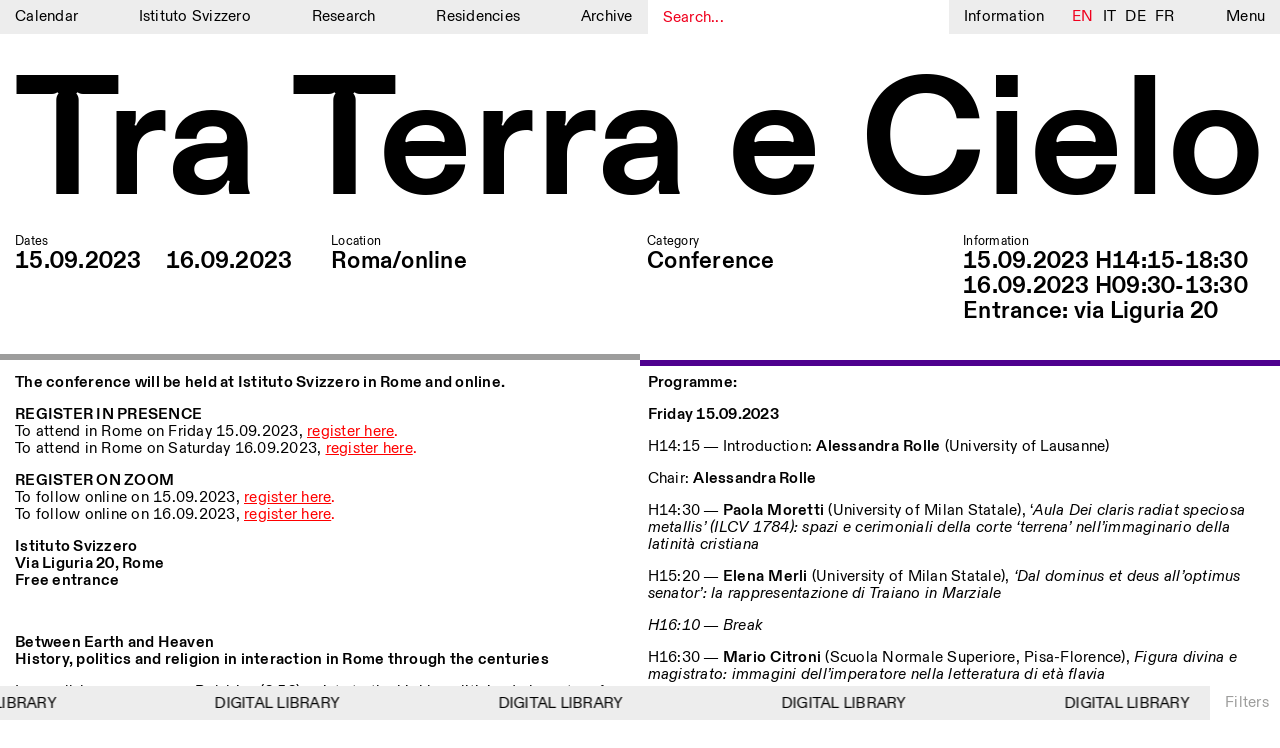

--- FILE ---
content_type: text/html; charset=UTF-8
request_url: https://www.istitutosvizzero.it/conferenza/tra-terra-e-cielo/
body_size: 12926
content:
<!DOCTYPE html>
<html dir="ltr" lang="en-US"
	prefix="og: https://ogp.me/ns#"  class="no-js" data-t="10:53" data-d="1">
<head>
	<meta charset="UTF-8">
	<meta name="viewport" content="width=device-width, initial-scale=1">
	<link rel="profile" href="http://gmpg.org/xfn/11">
		<script>(function(html){html.className = html.className.replace(/\bno-js\b/,'js')})(document.documentElement);</script>
<title>Tra Terra e Cielo, Istituto Svizzero</title>

		<!-- All in One SEO 4.2.3.1 -->
		<meta name="robots" content="max-image-preview:large" />
		<link rel="canonical" href="https://www.istitutosvizzero.it/conferenza/tra-terra-e-cielo/" />
		<meta name="generator" content="All in One SEO (AIOSEO) 4.2.3.1 " />
		<meta property="og:locale" content="en_US" />
		<meta property="og:site_name" content="Istituto Svizzero |" />
		<meta property="og:type" content="article" />
		<meta property="og:title" content="Tra Terra e Cielo, Istituto Svizzero" />
		<meta property="og:url" content="https://www.istitutosvizzero.it/conferenza/tra-terra-e-cielo/" />
		<meta property="article:published_time" content="2023-07-19T14:32:25+00:00" />
		<meta property="article:modified_time" content="2023-07-25T14:40:45+00:00" />
		<meta name="twitter:card" content="summary" />
		<meta name="twitter:title" content="Tra Terra e Cielo, Istituto Svizzero" />
		<meta name="google" content="nositelinkssearchbox" />
		<script type="application/ld+json" class="aioseo-schema">
			{"@context":"https:\/\/schema.org","@graph":[{"@type":"WebSite","@id":"https:\/\/www.istitutosvizzero.it\/#website","url":"https:\/\/www.istitutosvizzero.it\/","name":"Istituto Svizzero","inLanguage":"en-US","publisher":{"@id":"https:\/\/www.istitutosvizzero.it\/#organization"}},{"@type":"Organization","@id":"https:\/\/www.istitutosvizzero.it\/#organization","name":"Istituto Svizzero","url":"https:\/\/www.istitutosvizzero.it\/"},{"@type":"BreadcrumbList","@id":"https:\/\/www.istitutosvizzero.it\/conferenza\/tra-terra-e-cielo\/#breadcrumblist","itemListElement":[{"@type":"ListItem","@id":"https:\/\/www.istitutosvizzero.it\/#listItem","position":1,"item":{"@type":"WebPage","@id":"https:\/\/www.istitutosvizzero.it\/","name":"Home","url":"https:\/\/www.istitutosvizzero.it\/"},"nextItem":"https:\/\/www.istitutosvizzero.it\/conferenza\/#listItem"},{"@type":"ListItem","@id":"https:\/\/www.istitutosvizzero.it\/conferenza\/#listItem","position":2,"item":{"@type":"WebPage","@id":"https:\/\/www.istitutosvizzero.it\/conferenza\/","name":"Conference","url":"https:\/\/www.istitutosvizzero.it\/conferenza\/"},"nextItem":"https:\/\/www.istitutosvizzero.it\/conferenza\/tra-terra-e-cielo\/#listItem","previousItem":"https:\/\/www.istitutosvizzero.it\/#listItem"},{"@type":"ListItem","@id":"https:\/\/www.istitutosvizzero.it\/conferenza\/tra-terra-e-cielo\/#listItem","position":3,"item":{"@type":"WebPage","@id":"https:\/\/www.istitutosvizzero.it\/conferenza\/tra-terra-e-cielo\/","name":"Tra Terra e Cielo","url":"https:\/\/www.istitutosvizzero.it\/conferenza\/tra-terra-e-cielo\/"},"previousItem":"https:\/\/www.istitutosvizzero.it\/conferenza\/#listItem"}]},{"@type":"Person","@id":"https:\/\/www.istitutosvizzero.it\/author\/istituto-3\/#author","url":"https:\/\/www.istitutosvizzero.it\/author\/istituto-3\/","name":"Flavia"},{"@type":"WebPage","@id":"https:\/\/www.istitutosvizzero.it\/conferenza\/tra-terra-e-cielo\/#webpage","url":"https:\/\/www.istitutosvizzero.it\/conferenza\/tra-terra-e-cielo\/","name":"Tra Terra e Cielo, Istituto Svizzero","inLanguage":"en-US","isPartOf":{"@id":"https:\/\/www.istitutosvizzero.it\/#website"},"breadcrumb":{"@id":"https:\/\/www.istitutosvizzero.it\/conferenza\/tra-terra-e-cielo\/#breadcrumblist"},"author":"https:\/\/www.istitutosvizzero.it\/author\/istituto-3\/#author","creator":"https:\/\/www.istitutosvizzero.it\/author\/istituto-3\/#author","datePublished":"2023-07-19T14:32:25+02:00","dateModified":"2023-07-25T14:40:45+02:00"},{"@type":"Article","@id":"https:\/\/www.istitutosvizzero.it\/conferenza\/tra-terra-e-cielo\/#article","name":"Tra Terra e Cielo, Istituto Svizzero","inLanguage":"en-US","headline":"Tra Terra e Cielo","author":{"@id":"https:\/\/www.istitutosvizzero.it\/author\/istituto-3\/#author"},"publisher":{"@id":"https:\/\/www.istitutosvizzero.it\/#organization"},"datePublished":"2023-07-19T14:32:25+02:00","dateModified":"2023-07-25T14:40:45+02:00","articleSection":"Conference, Conference, history, politica, Politics, religione, seminario, storia, tardo antichit\u00e0","mainEntityOfPage":{"@id":"https:\/\/www.istitutosvizzero.it\/conferenza\/tra-terra-e-cielo\/#webpage"},"isPartOf":{"@id":"https:\/\/www.istitutosvizzero.it\/conferenza\/tra-terra-e-cielo\/#webpage"}}]}
		</script>
		<!-- All in One SEO -->

<link rel='dns-prefetch' href='//s.w.org' />
<link rel="alternate" type="application/rss+xml" title="Istituto Svizzero &raquo; Feed" href="https://www.istitutosvizzero.it/feed/" />
<link rel="alternate" type="application/rss+xml" title="Istituto Svizzero &raquo; Comments Feed" href="https://www.istitutosvizzero.it/comments/feed/" />
<style id='global-styles-inline-css' type='text/css'>
body{--wp--preset--color--black: #000000;--wp--preset--color--cyan-bluish-gray: #abb8c3;--wp--preset--color--white: #ffffff;--wp--preset--color--pale-pink: #f78da7;--wp--preset--color--vivid-red: #cf2e2e;--wp--preset--color--luminous-vivid-orange: #ff6900;--wp--preset--color--luminous-vivid-amber: #fcb900;--wp--preset--color--light-green-cyan: #7bdcb5;--wp--preset--color--vivid-green-cyan: #00d084;--wp--preset--color--pale-cyan-blue: #8ed1fc;--wp--preset--color--vivid-cyan-blue: #0693e3;--wp--preset--color--vivid-purple: #9b51e0;--wp--preset--gradient--vivid-cyan-blue-to-vivid-purple: linear-gradient(135deg,rgba(6,147,227,1) 0%,rgb(155,81,224) 100%);--wp--preset--gradient--light-green-cyan-to-vivid-green-cyan: linear-gradient(135deg,rgb(122,220,180) 0%,rgb(0,208,130) 100%);--wp--preset--gradient--luminous-vivid-amber-to-luminous-vivid-orange: linear-gradient(135deg,rgba(252,185,0,1) 0%,rgba(255,105,0,1) 100%);--wp--preset--gradient--luminous-vivid-orange-to-vivid-red: linear-gradient(135deg,rgba(255,105,0,1) 0%,rgb(207,46,46) 100%);--wp--preset--gradient--very-light-gray-to-cyan-bluish-gray: linear-gradient(135deg,rgb(238,238,238) 0%,rgb(169,184,195) 100%);--wp--preset--gradient--cool-to-warm-spectrum: linear-gradient(135deg,rgb(74,234,220) 0%,rgb(151,120,209) 20%,rgb(207,42,186) 40%,rgb(238,44,130) 60%,rgb(251,105,98) 80%,rgb(254,248,76) 100%);--wp--preset--gradient--blush-light-purple: linear-gradient(135deg,rgb(255,206,236) 0%,rgb(152,150,240) 100%);--wp--preset--gradient--blush-bordeaux: linear-gradient(135deg,rgb(254,205,165) 0%,rgb(254,45,45) 50%,rgb(107,0,62) 100%);--wp--preset--gradient--luminous-dusk: linear-gradient(135deg,rgb(255,203,112) 0%,rgb(199,81,192) 50%,rgb(65,88,208) 100%);--wp--preset--gradient--pale-ocean: linear-gradient(135deg,rgb(255,245,203) 0%,rgb(182,227,212) 50%,rgb(51,167,181) 100%);--wp--preset--gradient--electric-grass: linear-gradient(135deg,rgb(202,248,128) 0%,rgb(113,206,126) 100%);--wp--preset--gradient--midnight: linear-gradient(135deg,rgb(2,3,129) 0%,rgb(40,116,252) 100%);--wp--preset--duotone--dark-grayscale: url('#wp-duotone-dark-grayscale');--wp--preset--duotone--grayscale: url('#wp-duotone-grayscale');--wp--preset--duotone--purple-yellow: url('#wp-duotone-purple-yellow');--wp--preset--duotone--blue-red: url('#wp-duotone-blue-red');--wp--preset--duotone--midnight: url('#wp-duotone-midnight');--wp--preset--duotone--magenta-yellow: url('#wp-duotone-magenta-yellow');--wp--preset--duotone--purple-green: url('#wp-duotone-purple-green');--wp--preset--duotone--blue-orange: url('#wp-duotone-blue-orange');--wp--preset--font-size--small: 13px;--wp--preset--font-size--medium: 20px;--wp--preset--font-size--large: 36px;--wp--preset--font-size--x-large: 42px;}.has-black-color{color: var(--wp--preset--color--black) !important;}.has-cyan-bluish-gray-color{color: var(--wp--preset--color--cyan-bluish-gray) !important;}.has-white-color{color: var(--wp--preset--color--white) !important;}.has-pale-pink-color{color: var(--wp--preset--color--pale-pink) !important;}.has-vivid-red-color{color: var(--wp--preset--color--vivid-red) !important;}.has-luminous-vivid-orange-color{color: var(--wp--preset--color--luminous-vivid-orange) !important;}.has-luminous-vivid-amber-color{color: var(--wp--preset--color--luminous-vivid-amber) !important;}.has-light-green-cyan-color{color: var(--wp--preset--color--light-green-cyan) !important;}.has-vivid-green-cyan-color{color: var(--wp--preset--color--vivid-green-cyan) !important;}.has-pale-cyan-blue-color{color: var(--wp--preset--color--pale-cyan-blue) !important;}.has-vivid-cyan-blue-color{color: var(--wp--preset--color--vivid-cyan-blue) !important;}.has-vivid-purple-color{color: var(--wp--preset--color--vivid-purple) !important;}.has-black-background-color{background-color: var(--wp--preset--color--black) !important;}.has-cyan-bluish-gray-background-color{background-color: var(--wp--preset--color--cyan-bluish-gray) !important;}.has-white-background-color{background-color: var(--wp--preset--color--white) !important;}.has-pale-pink-background-color{background-color: var(--wp--preset--color--pale-pink) !important;}.has-vivid-red-background-color{background-color: var(--wp--preset--color--vivid-red) !important;}.has-luminous-vivid-orange-background-color{background-color: var(--wp--preset--color--luminous-vivid-orange) !important;}.has-luminous-vivid-amber-background-color{background-color: var(--wp--preset--color--luminous-vivid-amber) !important;}.has-light-green-cyan-background-color{background-color: var(--wp--preset--color--light-green-cyan) !important;}.has-vivid-green-cyan-background-color{background-color: var(--wp--preset--color--vivid-green-cyan) !important;}.has-pale-cyan-blue-background-color{background-color: var(--wp--preset--color--pale-cyan-blue) !important;}.has-vivid-cyan-blue-background-color{background-color: var(--wp--preset--color--vivid-cyan-blue) !important;}.has-vivid-purple-background-color{background-color: var(--wp--preset--color--vivid-purple) !important;}.has-black-border-color{border-color: var(--wp--preset--color--black) !important;}.has-cyan-bluish-gray-border-color{border-color: var(--wp--preset--color--cyan-bluish-gray) !important;}.has-white-border-color{border-color: var(--wp--preset--color--white) !important;}.has-pale-pink-border-color{border-color: var(--wp--preset--color--pale-pink) !important;}.has-vivid-red-border-color{border-color: var(--wp--preset--color--vivid-red) !important;}.has-luminous-vivid-orange-border-color{border-color: var(--wp--preset--color--luminous-vivid-orange) !important;}.has-luminous-vivid-amber-border-color{border-color: var(--wp--preset--color--luminous-vivid-amber) !important;}.has-light-green-cyan-border-color{border-color: var(--wp--preset--color--light-green-cyan) !important;}.has-vivid-green-cyan-border-color{border-color: var(--wp--preset--color--vivid-green-cyan) !important;}.has-pale-cyan-blue-border-color{border-color: var(--wp--preset--color--pale-cyan-blue) !important;}.has-vivid-cyan-blue-border-color{border-color: var(--wp--preset--color--vivid-cyan-blue) !important;}.has-vivid-purple-border-color{border-color: var(--wp--preset--color--vivid-purple) !important;}.has-vivid-cyan-blue-to-vivid-purple-gradient-background{background: var(--wp--preset--gradient--vivid-cyan-blue-to-vivid-purple) !important;}.has-light-green-cyan-to-vivid-green-cyan-gradient-background{background: var(--wp--preset--gradient--light-green-cyan-to-vivid-green-cyan) !important;}.has-luminous-vivid-amber-to-luminous-vivid-orange-gradient-background{background: var(--wp--preset--gradient--luminous-vivid-amber-to-luminous-vivid-orange) !important;}.has-luminous-vivid-orange-to-vivid-red-gradient-background{background: var(--wp--preset--gradient--luminous-vivid-orange-to-vivid-red) !important;}.has-very-light-gray-to-cyan-bluish-gray-gradient-background{background: var(--wp--preset--gradient--very-light-gray-to-cyan-bluish-gray) !important;}.has-cool-to-warm-spectrum-gradient-background{background: var(--wp--preset--gradient--cool-to-warm-spectrum) !important;}.has-blush-light-purple-gradient-background{background: var(--wp--preset--gradient--blush-light-purple) !important;}.has-blush-bordeaux-gradient-background{background: var(--wp--preset--gradient--blush-bordeaux) !important;}.has-luminous-dusk-gradient-background{background: var(--wp--preset--gradient--luminous-dusk) !important;}.has-pale-ocean-gradient-background{background: var(--wp--preset--gradient--pale-ocean) !important;}.has-electric-grass-gradient-background{background: var(--wp--preset--gradient--electric-grass) !important;}.has-midnight-gradient-background{background: var(--wp--preset--gradient--midnight) !important;}.has-small-font-size{font-size: var(--wp--preset--font-size--small) !important;}.has-medium-font-size{font-size: var(--wp--preset--font-size--medium) !important;}.has-large-font-size{font-size: var(--wp--preset--font-size--large) !important;}.has-x-large-font-size{font-size: var(--wp--preset--font-size--x-large) !important;}
</style>
<link rel='stylesheet' id='twentysixteen-style-css'  href='https://www.istitutosvizzero.it/wp-content/themes/istitutosvizzero/style.css?ver=1.24' type='text/css' media='all' />
<link rel='stylesheet' id='plyr-css-css'  href='https://www.istitutosvizzero.it/wp-content/themes/istitutosvizzero/css/plyr.css?ver=20200904' type='text/css' media='all' />
<link rel='stylesheet' id='sentimi-css-css'  href='https://www.istitutosvizzero.it/wp-content/themes/istitutosvizzero/css/sentimi.css?ver=20200904' type='text/css' media='all' />
<!--[if lt IE 10]>
<link rel='stylesheet' id='twentysixteen-ie-css'  href='https://www.istitutosvizzero.it/wp-content/themes/istitutosvizzero/css/ie.css?ver=20160816' type='text/css' media='all' />
<![endif]-->
<!--[if lt IE 9]>
<link rel='stylesheet' id='twentysixteen-ie8-css'  href='https://www.istitutosvizzero.it/wp-content/themes/istitutosvizzero/css/ie8.css?ver=20160816' type='text/css' media='all' />
<![endif]-->
<!--[if lt IE 8]>
<link rel='stylesheet' id='twentysixteen-ie7-css'  href='https://www.istitutosvizzero.it/wp-content/themes/istitutosvizzero/css/ie7.css?ver=20160816' type='text/css' media='all' />
<![endif]-->
<!--[if lt IE 9]>
<script type='text/javascript' src='https://www.istitutosvizzero.it/wp-content/themes/istitutosvizzero/js/html5.js?ver=3.7.3' id='twentysixteen-html5-js'></script>
<![endif]-->
<script type='text/javascript' src='https://www.istitutosvizzero.it/wp-includes/js/jquery/jquery.min.js?ver=3.6.0' id='jquery-core-js'></script>
<script type='text/javascript' src='https://www.istitutosvizzero.it/wp-includes/js/jquery/jquery-migrate.min.js?ver=3.3.2' id='jquery-migrate-js'></script>
<link rel="https://api.w.org/" href="https://www.istitutosvizzero.it/wp-json/" /><link rel="alternate" type="application/json" href="https://www.istitutosvizzero.it/wp-json/wp/v2/posts/26780" /><link rel="EditURI" type="application/rsd+xml" title="RSD" href="https://www.istitutosvizzero.it/xmlrpc.php?rsd" />
<link rel="wlwmanifest" type="application/wlwmanifest+xml" href="https://www.istitutosvizzero.it/wp-includes/wlwmanifest.xml" /> 
<meta name="generator" content="WordPress 6.0.1" />
<link rel='shortlink' href='https://www.istitutosvizzero.it/?p=26780' />
<link rel="alternate" type="application/json+oembed" href="https://www.istitutosvizzero.it/wp-json/oembed/1.0/embed?url=https%3A%2F%2Fwww.istitutosvizzero.it%2Fconferenza%2Ftra-terra-e-cielo%2F" />
<link rel="alternate" type="text/xml+oembed" href="https://www.istitutosvizzero.it/wp-json/oembed/1.0/embed?url=https%3A%2F%2Fwww.istitutosvizzero.it%2Fconferenza%2Ftra-terra-e-cielo%2F&#038;format=xml" />
<style type="text/css">
.qtranxs_flag_en {background-image: url(https://www.istitutosvizzero.it/wp-content/plugins/qtranslate-x/flags/gb.png); background-repeat: no-repeat;}
.qtranxs_flag_it {background-image: url(https://www.istitutosvizzero.it/wp-content/plugins/qtranslate-x/flags/it.png); background-repeat: no-repeat;}
.qtranxs_flag_de {background-image: url(https://www.istitutosvizzero.it/wp-content/plugins/qtranslate-x/flags/de.png); background-repeat: no-repeat;}
.qtranxs_flag_fr {background-image: url(https://www.istitutosvizzero.it/wp-content/plugins/qtranslate-x/flags/fr.png); background-repeat: no-repeat;}
</style>
<link hreflang="en" href="https://www.istitutosvizzero.it/en/conferenza/tra-terra-e-cielo/" rel="alternate" />
<link hreflang="it" href="https://www.istitutosvizzero.it/it/conferenza/tra-terra-e-cielo/" rel="alternate" />
<link hreflang="de" href="https://www.istitutosvizzero.it/de/conferenza/tra-terra-e-cielo/" rel="alternate" />
<link hreflang="fr" href="https://www.istitutosvizzero.it/fr/conferenza/tra-terra-e-cielo/" rel="alternate" />
<link hreflang="x-default" href="https://www.istitutosvizzero.it/conferenza/tra-terra-e-cielo/" rel="alternate" />
<meta name="generator" content="qTranslate-X 3.4.6.8" />
<script type="text/javascript">var ajaxurl = "https://www.istitutosvizzero.it/wp-admin/admin-ajax.php";</script>	<link rel="apple-touch-icon" sizes="57x57" href="/apple-icon-57x57.png">
	<link rel="apple-touch-icon" sizes="60x60" href="/apple-icon-60x60.png">
	<link rel="apple-touch-icon" sizes="72x72" href="/apple-icon-72x72.png">
	<link rel="apple-touch-icon" sizes="76x76" href="/apple-icon-76x76.png">
	<link rel="apple-touch-icon" sizes="114x114" href="/apple-icon-114x114.png">
	<link rel="apple-touch-icon" sizes="120x120" href="/apple-icon-120x120.png">
	<link rel="apple-touch-icon" sizes="144x144" href="/apple-icon-144x144.png">
	<link rel="apple-touch-icon" sizes="152x152" href="/apple-icon-152x152.png">
	<link rel="apple-touch-icon" sizes="180x180" href="/apple-icon-180x180.png">
	<link rel="icon" type="image/png" sizes="192x192"  href="/android-icon-192x192.png">
	<link rel="icon" type="image/png" sizes="32x32" href="/favicon-32x32.png">
	<link rel="icon" type="image/png" sizes="96x96" href="/favicon-96x96.png">
	<link rel="icon" type="image/png" sizes="16x16" href="/favicon-16x16.png">
	<link rel="manifest" href="/manifest.json">
	<meta name="msapplication-TileColor" content="#ffffff">
	<meta name="msapplication-TileImage" content="/ms-icon-144x144.png">
	<meta name="theme-color" content="#ffffff">
	<script src="https://code.jquery.com/jquery-3.4.1.min.js"></script>
	<script src="https://code.jquery.com/ui/1.12.1/jquery-ui.js"></script>
	<link rel="stylesheet" href="//code.jquery.com/ui/1.12.1/themes/base/jquery-ui.css">
	<script src="https://www.istitutosvizzero.it/wp-content/themes/istitutosvizzero/js/touch.js"></script>
	<script src="https://www.istitutosvizzero.it/wp-content/themes/istitutosvizzero/js/text-scaler.js?ver=1"></script>
	<script src="https://www.istitutosvizzero.it/wp-content/themes/istitutosvizzero/js/slick.js"></script>
	<script src="https://www.istitutosvizzero.it/wp-content/themes/istitutosvizzero/js/marquee.js"></script>
	<link rel="stylesheet" href="https://www.istitutosvizzero.it/wp-content/themes/istitutosvizzero/css/slick.css" type="text/css" media="all">
	<script async src="https://www.googletagmanager.com/gtag/js?id=UA-118899314-1"></script>
	<script>
	  window.dataLayer = window.dataLayer || [];
	  function gtag(){dataLayer.push(arguments);}
	  gtag('js', new Date());

	  gtag('config', 'UA-118899314-1');
	</script>
	  <style>.aprtura.chiusura {
    color: red;
}
</style>
	  </head>
			<body class="post-template-default single single-post postid-26780 single-format-standard group-blog no-sidebar">
<div id="page" class="site ">
	<div class="site-inner">
		<header id="masthead" class="site-header" role="banner">
			<div id="menu" class="nomobile">
				<div class="menu-mainmenu-container"><ul id="menu-mainmenu" class="menu"><li id="menu-item-64" class="menu-item menu-item-type-custom menu-item-object-custom menu-item-64"><a href="https://www.istitutosvizzero.it/?nocampaign=true">Calendar</a></li>
<li id="menu-item-27" class="menu-item menu-item-type-post_type menu-item-object-page menu-item-27"><a href="https://www.istitutosvizzero.it/istituto-svizzero/">Istituto Svizzero</a></li>
<li id="menu-item-3825" class="menu-item menu-item-type-post_type menu-item-object-page menu-item-3825"><a href="https://www.istitutosvizzero.it/ricerca/">Research</a></li>
<li id="menu-item-25" class="menu-item menu-item-type-post_type menu-item-object-page menu-item-25"><a href="https://www.istitutosvizzero.it/residenze/">Residencies</a></li>
<li id="menu-item-13455" class="menu-item menu-item-type-post_type menu-item-object-page menu-item-13455"><a href="https://www.istitutosvizzero.it/archivio/">Archive</a></li>
</ul></div>				<div id="search"><input type="text" placeholder="Search..."></div>
				<div class="informazioni">Information</div>
				<div id="language">
					
<ul class="language-chooser language-chooser-text qtranxs_language_chooser" id="qtranslate-chooser">
<li class="lang-en active"><a href="https://www.istitutosvizzero.it/en/conferenza/tra-terra-e-cielo/" hreflang="en" title="EN (en)" class="qtranxs_text qtranxs_text_en"><span>EN</span></a></li>
<li class="lang-it"><a href="https://www.istitutosvizzero.it/it/conferenza/tra-terra-e-cielo/" hreflang="it" title="IT (it)" class="qtranxs_text qtranxs_text_it"><span>IT</span></a></li>
<li class="lang-de"><a href="https://www.istitutosvizzero.it/de/conferenza/tra-terra-e-cielo/" hreflang="de" title="DE (de)" class="qtranxs_text qtranxs_text_de"><span>DE</span></a></li>
<li class="lang-fr"><a href="https://www.istitutosvizzero.it/fr/conferenza/tra-terra-e-cielo/" hreflang="fr" title="FR (fr)" class="qtranxs_text qtranxs_text_fr"><span>FR</span></a></li>
</ul><div class="qtranxs_widget_end"></div>
				</div>
				<div class="menu-s">Menu</div>
			</div>
			<div class="mob menu-mob">
				<div class="inenr-m-m">
					<div class="s-m cercamob">
<svg version="1.1" id="Livello_1" xmlns="http://www.w3.org/2000/svg" xmlns:xlink="http://www.w3.org/1999/xlink" x="0px" y="0px"
	 width="10.542px" height="12.167px" viewBox="0 0 10.542 12.167" enable-background="new 0 0 10.542 12.167" xml:space="preserve">
<path fill="none" stroke="#010202" d="M4.693,8.891c2.312,0,4.193-1.883,4.193-4.195S7.005,0.5,4.693,0.5
	C2.381,0.5,0.5,2.383,0.5,4.695S2.381,8.891,4.693,8.891z"/>
<line fill="none" stroke="#010202" stroke-width="1.75" x1="9.65" y1="11.445" x2="7.031" y2="8.312"/>
</svg>
</div>
					<div class="s-m informazioni">Info</div>
					<div class="s-m"><a href="https://www.istitutosvizzero.it">Calendar</a></div>
					<div class="filtro-menu"><div class="inner-filtro-menu">Filters</div></div>
					<div class="menu-s"><div class="inner-m-s">
					<div class="burger burger1"></div>
					<div class="burger burger2"></div>
					<div class="burger burger3"></div>
					</div></div>
				</div>
			</div>
		</header>
		<div id="secondary-menu">
			<div id="left-s-m">
				<div id="inner-left-s-m">
					<div class="header-o"><div class="o-t">Menu</div><div class="close">Close</div><div class="clear"></div></div>
					<div id="mobile-lingua"><div class="label-lingua">Lingua</div><div class="mobile-lingue">
<ul class="language-chooser language-chooser-text qtranxs_language_chooser" id="qtranslate-chooser">
<li class="lang-en active"><a href="https://www.istitutosvizzero.it/en/conferenza/tra-terra-e-cielo/" hreflang="en" title="EN (en)" class="qtranxs_text qtranxs_text_en"><span>EN</span></a></li>
<li class="lang-it"><a href="https://www.istitutosvizzero.it/it/conferenza/tra-terra-e-cielo/" hreflang="it" title="IT (it)" class="qtranxs_text qtranxs_text_it"><span>IT</span></a></li>
<li class="lang-de"><a href="https://www.istitutosvizzero.it/de/conferenza/tra-terra-e-cielo/" hreflang="de" title="DE (de)" class="qtranxs_text qtranxs_text_de"><span>DE</span></a></li>
<li class="lang-fr"><a href="https://www.istitutosvizzero.it/fr/conferenza/tra-terra-e-cielo/" hreflang="fr" title="FR (fr)" class="qtranxs_text qtranxs_text_fr"><span>FR</span></a></li>
</ul><div class="qtranxs_widget_end"></div>
</div><div class="clear"></div></div>
					<div class="menu-mainmenu-container"><ul id="menu-mainmenu-1" class="menu"><li class="menu-item menu-item-type-custom menu-item-object-custom menu-item-64"><a href="https://www.istitutosvizzero.it/?nocampaign=true">Calendar</a></li>
<li class="menu-item menu-item-type-post_type menu-item-object-page menu-item-27"><a href="https://www.istitutosvizzero.it/istituto-svizzero/">Istituto Svizzero</a></li>
<li class="menu-item menu-item-type-post_type menu-item-object-page menu-item-3825"><a href="https://www.istitutosvizzero.it/ricerca/">Research</a></li>
<li class="menu-item menu-item-type-post_type menu-item-object-page menu-item-25"><a href="https://www.istitutosvizzero.it/residenze/">Residencies</a></li>
<li class="menu-item menu-item-type-post_type menu-item-object-page menu-item-13455"><a href="https://www.istitutosvizzero.it/archivio/">Archive</a></li>
</ul></div>					<div class="menu-secondmenu-container"><ul id="menu-secondmenu" class="menu"><li id="menu-item-28501" class="menu-item menu-item-type-post_type menu-item-object-page menu-item-28501"><a href="https://www.istitutosvizzero.it/blog/">Blog</a></li>
<li id="menu-item-31" class="menu-item menu-item-type-post_type menu-item-object-page menu-item-31"><a href="https://www.istitutosvizzero.it/organizzazione/">Organisation</a></li>
<li id="menu-item-108" class="menu-item menu-item-type-post_type menu-item-object-page menu-item-108"><a href="https://www.istitutosvizzero.it/biblioteca/">Library</a></li>
<li id="menu-item-35124" class="menu-item menu-item-type-post_type menu-item-object-page menu-item-35124"><a href="https://www.istitutosvizzero.it/application/">Application</a></li>
<li id="menu-item-35705" class="menu-item menu-item-type-post_type menu-item-object-page menu-item-35705"><a href="https://www.istitutosvizzero.it/jobs/">Jobs</a></li>
<li id="menu-item-595" class="menu-item menu-item-type-post_type menu-item-object-page menu-item-595"><a href="https://www.istitutosvizzero.it/altre-attivita/">Other Activities</a></li>
</ul></div>					<div class="newsletter-s-m">
						<p>NEWSLETTER<br />
Signup to our newsletter to receive updates about our events</p>
						<div class="set-email">
							
							<form class="js-cm-form" id="subForm" action="https://www.createsend.com/t/subscribeerror?description=" method="post" data-id="5B5E7037DA78A748374AD499497E309E80967FC3D016B3147F46BC6D5158F636558ED6CFAD8717E540764D427B90F5A3495639F665B57F36C5609A7D3E0A1877"><div><div><input autocomplete="Email" placeholder="Email" aria-label="Email" class="js-cm-email-input qa-input-email" id="fieldEmail" maxlength="200" name="cm-ukqjhh-ukqjhh" required="" type="email"></div></div><input type="submit" class="confirm" value="Confirm" /></form><script type="text/javascript" src="https://js.createsend1.com/javascript/copypastesubscribeformlogic.js"></script>
							
							<!-- <form action="https://qwentes.createsend.com/t/r/s/ukqjhh/" method="post" id="subForm">
								<div>
							        <input id="fieldEmail" placeholder="Email" class="js-cm-email-input" name="cm-ukqjhh-ukqjhh" type="email" required />
									<input type="submit" class="confirm" value="Confirm" />
								</div>
							</form>
								<script type="text/javascript">
								    jQuery(function ($) {
								        $('#subForm').submit(function (e) {
								            e.preventDefault();
								            $.getJSON(
								            this.action + "?callback=?",
								            $(this).serialize(),
								            function (data) {
																console.log(data);
								                if (data.Status === 400) {
								                  //  alert("Error: " + data.Message);
								                } else { // 200
								                  //  alert("Success: " + data.Message);
								                }
								            });
								        });
								    });
								</script> -->
						</div>
					</div>
					<div class="socials-s-m"><a target="_blank" href="https://www.facebook.com/IstitutoSvizzero/">Facebook</a><a target="_blank" href="https://www.instagram.com/istitutosvizzero/">Instagram</a><a target="_blank" href="https://www.linkedin.com/company/istituto-svizzero-di-roma/">Linkedin</a><a target="_blank" href="https://vimeo.com/user8686576">Vimeo</a><a class="privacy-policy" href="https://www.istitutosvizzero.it/privacy-policy/">Privacy Policy</a></div>
				</div>
			</div>
			<div id="right-s-m">
				<div id="inner-r-s-m">
					<div class="header-o"><div class="o-t">What are you looking for?</div><div class="close">Close</div><div class="clear"></div></div>
					<input class="search-full" type="text" placeholder="Search here...">
					<div class="search-input-c">
					
					</div>
				</div>
			</div>
		</div>
		<div id="content" class="site-content">
		<div class="linee ">	
			<div class="line1"></div>
			<div class="line2"></div>
		</div>
		<div class="overlay" id="informations">
			<div class="overlay-inner">
				<div class="header-o"><div class="o-t">Information</div><div class="close">Close</div><div class="clear"></div></div>
				<div class="ovrlay-container">
																										<div class="block-testo">
									<div class="sx-testo"></div>
									<div class="dx-testo">
																				</div>
									<div class="clear"></div>
								</div>
																												<div class="block-testo">
									<div class="sx-testo"><p>ISTITUTO SVIZZERO<br />
ROME</p>
</div>
									<div class="dx-testo">
																				<p>Villa Maraini<br />
Via Ludovisi 48<br />
00187 Roma<br />
+39 06 420 421<br />
<a href="mailto:roma@istitutosvizzero.it">roma@istitutosvizzero.it</a></p>
<p class="p1"><span class="s1">By public transportation: Istituto Svizzero is located near the metro A stop Barberini</span></p>
</div>
									<div class="clear"></div>
								</div>
																												<div class="block-testo">
									<div class="sx-testo"><p>FRONT DESK HOURS:<br />
MON-FRI</p>
</div>
									<div class="dx-testo">
																				<p>&nbsp;</p>
<p>09:00AM–01:30PM, 02:30PM–06:00PM</p>
</div>
									<div class="clear"></div>
								</div>
																												<div class="block-testo">
									<div class="sx-testo"><p>EXHIBITION HOURS:</p>
</div>
									<div class="dx-testo">
																				<p><em>how we always survived<br />
</em>Wednesday/Friday: 14:30-18:30<br />
Thursday: 14:30-20:00<br />
Saturday/Sunday: 11:00-18:30<em><br />
</em></p>
</div>
									<div class="clear"></div>
								</div>
																												<div class="block-testo">
									<div class="sx-testo"><p>GUIDED TOURS:</p>
<p>&nbsp;</p>
</div>
									<div class="dx-testo">
																				<p>By appointment only (Italian, English)<br />
Cost: 10€ per person<br />
For bookings: <a href="mailto:visite@istitutosvizzero.it">visite@istitutosvizzero.it</a></p>
</div>
									<div class="clear"></div>
								</div>
																												<div class="block-testo">
									<div class="sx-testo"></div>
									<div class="dx-testo">
																				</div>
									<div class="clear"></div>
								</div>
																												<div class="block-testo">
									<div class="sx-testo"></div>
									<div class="dx-testo">
																				</div>
									<div class="clear"></div>
								</div>
																												<div class="map"><iframe src="https://www.google.com/maps/embed?pb=!1m18!1m12!1m3!1d2969.3728365176407!2d12.485422715474453!3d41.90634317921981!2m3!1f0!2f0!3f0!3m2!1i1024!2i768!4f13.1!3m3!1m2!1s0x132f61aa6e43dc4f%3A0x7c007fcf982bbea1!2sIstituto+Svizzero+di+Roma!5e0!3m2!1sen!2sit!4v1499700609567" frameborder="0" style="border:0" allowfullscreen></iframe></div>
																												<div class="block-testo">
									<div class="sx-testo"><p>ISTITUTO SVIZZERO<br />
MILAN</p>
</div>
									<div class="dx-testo">
																				<p>Sede di Milano<br />
Via Vecchio Politecnico 3<br />
20121 Milan<br />
+39 02 76 01 61 18<br />
<a href="mailto:milano@istitutosvizzero.it">milano@istitutosvizzero.it</a></p>
</div>
									<div class="clear"></div>
								</div>
																												<div class="block-testo">
									<div class="sx-testo"></div>
									<div class="dx-testo">
																				<p><em> </em></p>
</div>
									<div class="clear"></div>
								</div>
																												<div class="map"><iframe src="https://www.google.com/maps/embed?pb=!1m18!1m12!1m3!1d2797.872881287346!2d9.194393015588314!3d45.472364579101!2m3!1f0!2f0!3f0!3m2!1i1024!2i768!4f13.1!3m3!1m2!1s0x4786c6b73b11fc01%3A0x25fc3265c27a67b0!2sIstituto+Svizzero+di+Roma!5e0!3m2!1sen!2sit!4v1499700635759"  frameborder="0" style="border:0" allowfullscreen></iframe></div>
																							<!--  -->
					<div class="designed"><a target="_blank" href="http://dallasdallas.xyz/">Designed by Dallas</a></div>
				</div>
			</div>
		</div>
		
		<div class="overlay" id="filtri">
			<div class="overlay-inner">
				<div class="header-o"><div class="o-t">Filters</div><div class="close">Close</div><div class="clear"></div></div>
				<div class="ovrlay-container">
					<div class="single-b-f areaapp">
						<div class="header-filtri"><div class="left-block-f">Area</div><div class="right-block-f">Reset</div></div>
						<div class="filtr">
							<div class="filtro">Art</div>
							<div class="filtro">Residencies</div>
							<div class="filtro">Science</div>
						</div>
					</div>
					<div class="single-b-f luogo">
						<div class="header-filtri"><div class="left-block-f">Location</div><div class="right-block-f">Reset</div></div>
						<div class="filtr">
							<div class="filtro">Rome</div>
							<div class="filtro">All</div>
							<div class="filtro">Milan</div>
						</div>
					</div>
					<div class="single-b-f cat">
						<div class="header-filtri"><div class="left-block-f">Category</div><div class="right-block-f">Reset</div></div>
						<div class="filtr">
														<div class="filtro full">All Categories</div>
															<div data-id="1" data-cat="625" class="filtro">Anthropology</div>
															<div data-id="0" data-cat="26" class="filtro">Archaeology</div>
															<div data-id="1" data-cat="23" class="filtro">Architecture</div>
															<div data-id="0" data-cat="31" class="filtro">Art</div>
															<div data-id="1" data-cat="616" class="filtro">Astrophysics</div>
															<div data-id="0" data-cat="1" class="filtro">Book launch</div>
															<div data-id="1" data-cat="718" class="filtro" style="display:none;">Book presentation</div>
															<div data-id="0" data-cat="578" class="filtro" style="display:none;">Books</div>
															<div data-id="1" data-cat="75" class="filtro" style="display:none;">Bookshop</div>
															<div data-id="0" data-cat="4" class="filtro" style="display:none;">Lecture series</div>
															<div data-id="1" data-cat="14" class="filtro" style="display:none;">Cinema</div>
															<div data-id="0" data-cat="7" class="filtro" style="display:none;">Concert</div>
															<div data-id="1" data-cat="6" class="filtro" style="display:none;">Conference</div>
															<div data-id="0" data-cat="726" class="filtro" style="display:none;">Conversazione</div>
															<div data-id="1" data-cat="639" class="filtro" style="display:none;">Critical Theory</div>
															<div data-id="0" data-cat="30" class="filtro" style="display:none;">Dance</div>
															<div data-id="1" data-cat="28" class="filtro" style="display:none;">Design</div>
															<div data-id="0" data-cat="521" class="filtro" style="display:none;">Digital Humanities</div>
															<div data-id="1" data-cat="730" class="filtro" style="display:none;">Dispute</div>
															<div data-id="0" data-cat="8" class="filtro" style="display:none;">Event</div>
															<div data-id="1" data-cat="34" class="filtro" style="display:none;">Fair</div>
															<div data-id="0" data-cat="131" class="filtro" style="display:none;">Fashion</div>
															<div data-id="1" data-cat="130" class="filtro" style="display:none;">Film</div>
															<div data-id="0" data-cat="25" class="filtro" style="display:none;">Philosophy</div>
															<div data-id="1" data-cat="722" class="filtro" style="display:none;">Graphic design</div>
															<div data-id="0" data-cat="11" class="filtro" style="display:none;">Installation</div>
															<div data-id="1" data-cat="723" class="filtro" style="display:none;">Keynote</div>
															<div data-id="0" data-cat="27" class="filtro" style="display:none;">Literature</div>
															<div data-id="1" data-cat="630" class="filtro" style="display:none;">Migration Studies</div>
															<div data-id="0" data-cat="19" class="filtro" style="display:none;">Exhibition</div>
															<div data-id="1" data-cat="5" class="filtro" style="display:none;">Group exhibition</div>
															<div data-id="0" data-cat="10" class="filtro" style="display:none;">Solo exhibition</div>
															<div data-id="1" data-cat="64" class="filtro" style="display:none;">Music</div>
															<div data-id="0" data-cat="725" class="filtro" style="display:none;">Open Studio</div>
															<div data-id="1" data-cat="728" class="filtro" style="display:none;">Panel discussion</div>
															<div data-id="0" data-cat="12" class="filtro" style="display:none;">Performance</div>
															<div data-id="1" data-cat="384" class="filtro" style="display:none;">Performing arts</div>
															<div data-id="0" data-cat="603" class="filtro" style="display:none;">Philology</div>
															<div data-id="1" data-cat="46" class="filtro" style="display:none;">Photography</div>
															<div data-id="0" data-cat="116" class="filtro" style="display:none;">Poetry</div>
															<div data-id="1" data-cat="194" class="filtro" style="display:none;">Politics</div>
															<div data-id="0" data-cat="33" class="filtro" style="display:none;">Presentation</div>
															<div data-id="1" data-cat="21" class="filtro" style="display:none;">Screening</div>
															<div data-id="0" data-cat="724" class="filtro" style="display:none;">Publishing</div>
															<div data-id="1" data-cat="367" class="filtro" style="display:none;">Reading</div>
															<div data-id="0" data-cat="15" class="filtro" style="display:none;">Residencies</div>
															<div data-id="1" data-cat="22" class="filtro" style="display:none;">Roundtable</div>
															<div data-id="0" data-cat="32" class="filtro" style="display:none;">Science</div>
															<div data-id="1" data-cat="717" class="filtro" style="display:none;">Screening</div>
															<div data-id="0" data-cat="20" class="filtro" style="display:none;">Symposium</div>
															<div data-id="1" data-cat="629" class="filtro" style="display:none;">Social Anthropology</div>
															<div data-id="0" data-cat="191" class="filtro" style="display:none;">Sound</div>
															<div data-id="1" data-cat="24" class="filtro" style="display:none;">History</div>
															<div data-id="0" data-cat="719" class="filtro" style="display:none;">Storia dell'arte</div>
															<div data-id="1" data-cat="18" class="filtro" style="display:none;">Summer Schools</div>
															<div data-id="0" data-cat="13" class="filtro" style="display:none;">Talk</div>
															<div data-id="1" data-cat="720" class="filtro" style="display:none;">Tasting session</div>
															<div data-id="0" data-cat="729" class="filtro" style="display:none;">Tasting session</div>
															<div data-id="1" data-cat="29" class="filtro" style="display:none;">Theatre</div>
															<div data-id="0" data-cat="210" class="filtro" style="display:none;">Video</div>
															<div data-id="1" data-cat="17" class="filtro" style="display:none;">Workshop</div>
														<div class="filtro full showall">More Options...</div>
						</div>
					</div>
					<div id="slider-bar">
						<p>Length (days)</p>
						<span class="num">1</span><div id="slider"></div><span class="num">365</span>
					</div>
					<div class="num-slide">> 1</div>
					
				</div>
			</div>
			<div class="filter-all">
				<div class="reset-all">Reset All</div>
				<div class="conferma">Confirm</div>
				<div class="clear"></div>
			</div>
		</div>
		<div id="primary" class="content-area">
	<main id="main" class="site-main" role="main">
		<div class="articolo">
	<div class="block-little mob">
		<div class="date-mob">15.09.2023—16.09.2023</div>
	</div>
	<h2 class="title"><a href="https://www.istitutosvizzero.it/conferenza/tra-terra-e-cielo/" class="event-link">Tra Terra e Cielo</a></h2>
	<div class="block-little mob">
		<div class="text">Conference, Roma/online</div>
		<div class="text"><p>15.09.2023 H14:15-18:30<br />
16.09.2023 H09:30-13:30<br />
Entrance: via Liguria 20</p>
</div>
	</div>
	<div class="testo-big mob">
			</div>
			<div class="block-little nomobile">
			<div class="label">Dates</div>
			<div class="start-date text">15.09.2023</div>			<div class="end-date text">16.09.2023</div>		</div>
				<div class="block-little nomobile">
			<div class="label">Location</div>
			<div class="location text">Roma/online</div>
		</div>
		<div class="block-little nomobile">
		<div class="label">Category</div>
		<div class="location text">Conference</div>
	</div>
			<div class="block-little nomobile infb-s">
			<div class="label">Information</div>
			<div class="location text"><p>15.09.2023 H14:15-18:30<br />
16.09.2023 H09:30-13:30<br />
Entrance: via Liguria 20</p>
</div>
		</div>
		<div class="clear"></div>
</div>
<div class="text-container">
	
	
															<div class="left-column"><div class='nomeca' data-nome=''><p><strong>The conference will be held at Istituto Svizzero in Rome and online. </strong></p>
<p><strong>REGISTER IN PRESENCE<br />
</strong>To attend in Rome on Friday 15.09.2023, <span style="color: #ff0000;"><a style="color: #ff0000;" href="https://www.eventbrite.it/e/biglietti-tra-terra-e-cielo-680829428147?aff=oddtdtcreator" target="_blank" rel="noopener">register here</a>.</span><br />
To attend in Rome on Saturday 16.09.2023, <span style="color: #ff0000;"><a style="color: #ff0000;" href="https://www.eventbrite.it/e/biglietti-tra-terra-e-cielo-680831203457?aff=oddtdtcreator" target="_blank" rel="noopener">register here</a>.</span></p>
<p><strong>REGISTER ON ZOOM</strong><br />
To follow online on 15.09.2023,<span style="color: #ff0000;"> <a style="color: #ff0000;" href="https://us06web.zoom.us/webinar/register/WN_Qg1X4GBuSdy4HdnjfuDvgw#/registration" target="_blank" rel="noopener">register here</a>.</span><br />
To follow online on 16.09.2023,<span style="color: #ff0000;"> <a style="color: #ff0000;" href="https://us06web.zoom.us/webinar/register/WN_J7rcT7rLR0C9N257x2Glkw#/registration" target="_blank" rel="noopener">register here</a>.</span></p>
<div class="nomeca" data-nome="">
<p><b>Istituto Svizzero<br />
</b><strong>Via Liguria 20, Rome</strong><br />
<b>Free entrance</b></p>
</div>
</div><div class='nomeca' data-nome=''><p><strong>Between Earth and Heaven</strong><br />
<strong>History, politics and religion in interaction in Rome through the centuries</strong></p>
<p>In a well-known passage, Polybius (6.56) points to the highly politicised character of Roman religion as the main reason for the superiority of Rome and its constitution. The close relationship between respect for religious practices and good management of public affairs that characterises both Roman religious and political ideology emerges with particular clarity at delicate moments of change and transition, which inevitably entail new reflections and often the search for new balances.</p>
<p>This international conference aims to investigate this broad and fundamentally important theme from the peculiar perspective of the literary representation of exemplary figures from Roman history, whose evocation and the terms in which it occurs become an opportunity for a rethinking, and possibly a redefinition, of the relations between religion and politics.</p>
<p>Characters from the history of Rome will be understood as figures from the mythical past of the <em>Urbs</em>, evoked in debates centred on political events far removed from them, as well as historical figures, and possibly even contemporary to the authors dealing with them, whose literary transfiguration will be analysed. Of particular interest will be the construction of these figures in the political-religious debate that characterises Rome both during epochal changes, such as the transition from the republic to the Augustan principality, or at the time of the affirmation of Christianity as the &#8216;state religion&#8217;, and during less drastic transitional phases that were nonetheless capable of mobilising a subtle play of balances, such as the moments of imperial succession. Specific attention will be paid to the processes, of fundamental importance in political-religious reflection, of deification (with the phenomenon of catasterism connected to it) and, in the Christian sphere, of sanctification.</p>
<p>The presence of contributions that will address this theme, in a diachronic light, from the late republican age to the advent of Christianity, will make it possible to highlight elements of continuity and variation in religious reflection and political debate, and to question about them. In order to better investigate this theme in the complexity of its articulations, the conference aims to bring into dialogue, in an interdisciplinary perspective, the properly literary approach to Latin texts with historical, historical-religious and anthropological perspectives.</p>
</div><div class='nomeca' data-nome=''><p><span style="color: #000000;">The event is organized in collaboration with the <a style="color: #000000;" href="https://www.unil.ch/index.html" target="_blank" rel="noopener">University of Lausanne</a> and the <a style="color: #000000;" href="https://www.unimi.it/it" target="_blank" rel="noopener">Università degli Studi di Milano Statale</a>, with the support of <a style="color: #000000;" href="https://www.amaisr.ch/it/" target="_blank" rel="noopener">AMA ISR</a>.</span></p>
<p><strong>Organizers:</strong></p>
<p><a href="https://www.unil.ch/iasa/fr/home/menuinst/collaborateursrices/latin/rolle-alessandra.html" target="_blank" rel="noopener"><strong>Alessandra Rolle</strong></a> (University of Lausanne) is currently Maître assistant in Latin language and literature at the University of Lausanne. After completing her doctorate in Florence, she was an SNSF researcher in Lausanne, a research fellow at the Scuola Normale di Pisa, a visiting scholar in London (UCL) and Toronto (University of Toronto), and an adjunct professor at the University for Foreigners of Perugia. In the academic year 2020-2021, she was a fellow at Istituto Svizzero in Rome. Her main fields of research are Varro&#8217;s work, Roman religion, declamation and Latin rhetoric. She has published two books on these topics in addition to numerous international articles.</p>
<p><a href="https://www.unimi.it/it/ugov/person/elena-merli" target="_blank" rel="noopener"><strong>Elena Merli</strong></a> (Università degli Studi di Milano Statale) is associate professor of Latin literature at the University of Milan Statale. She trained at the Scuola Normale in Pisa and has taught in Berlin and L&#8217;Aquila. Her main research interests concern Roman poetry, both from the point of view of literary genres and of the relationship with recipients and audiences. She is the author of two monographs and numerous international articles.</p>
<p><a href="https://www.unimi.it/it/ugov/person/elena-merli" target="_blank" rel="noopener"><strong>Chiara Torre</strong></a> (Università degli Studi di Milano Statale) is Professor of Latin Literature at the University of Milan Statale. She trained at the universities of Genoa and Milan. Her main research concerns philosophical and scientific thought and is conducted with an interdisciplinary approach. She is the author of a monograph, a commentary and numerous articles that have appeared in international platforms, as well as the editor of miscellaneous volumes.</p>
<p><span style="color: #800080;">The event may be photographed and/or video recorded for archival, educational, and related promotional purposes. By attending this event, you are giving your consent to be photographed and/or video recorded.</span></p>
</div></div>
	<div class="right-column"><div class='nomeca' data-nome=''><p><strong>Programme:</strong></p>
<p><strong>Friday 15.09.2023</strong></p>
<p>H14:15 ― Introduction: <strong>Alessandra</strong> <strong>Rolle</strong> (University of Lausanne)</p>
<p>Chair: <strong>Alessandra Rolle </strong></p>
<p>H14:30 ― <strong>Paola</strong> <strong>Moretti</strong> (University of Milan Statale), &#8216;<em>Aula Dei claris radiat speciosa metallis&#8217; (ILCV 1784): spazi e cerimoniali della corte ‘terrena’ nell’immaginario della latinità cristiana </em></p>
<p>H15:20 ― <strong>Elena</strong> <strong>Merli</strong> (University of Milan Statale), <em>‘Dal dominus et deus all’optimus senator&#8217;: la rappresentazione di Traiano in Marziale </em></p>
<p><em>H16:10 ― Break</em></p>
<p>H16:30 ― <strong>Mario</strong> <strong>Citroni</strong> (Scuola Normale Superiore, Pisa-Florence), <em>Figura divina e magistrato: immagini dell’imperatore nella letteratura di età flavia</em></p>
<p>H17:20 ― <strong>Chiara</strong> <strong>Torre</strong> (University of Milan Statale), <em>Il &#8216;sapiens&#8217; in Seneca e la strana storia degli animali del fuoco (tra il cielo e la terra?) </em></p>
<hr />
<p><strong>Saturday 16.09.2023</strong></p>
<p>Chair: <strong>Danielle van Mal-Maeder</strong></p>
<p>H09:30 ― <strong>Damien</strong> <strong>Nelis</strong> (University of Geneva), <em>Heaven and earth, the cosmic and the local in Vergil’s Georgics</em></p>
<p>H10:20 ― <strong>Giorgio</strong> <strong>Ferri</strong> (Sapienza University of Rome),<em> &#8216;Cum Gallis pro salute, non pro gloria certare&#8217;. Il sacco gallico e la costruzione mitica della resilienza di Roma</em></p>
<p><em>H11:10 ― Break</em></p>
<p>H11:30 <em>― </em><strong>Olivier</strong> <strong>Thévenaz</strong> (University of Lausanne) <em>‘Ossa Quirini&#8217;: avatars romuléens entre &#8216;Épodes&#8217; et &#8216;Odes&#8217; d’Horace</em></p>
<p>H12:20 <em>― </em><strong>Francesca</strong> <strong>Prescendi</strong> (École Pratique des Hautes Études, Paris/University of Geneva) <em>‘Acca Larentia, una mortale nel calendario romano’ </em></p>
<p><em>Conclusions</em></p>
</div><div class='nomeca' data-nome=''><div class="metagal"><div class="gallery-thumb"><img src="https://www.istitutosvizzero.it/wp-content/uploads/2023/07/1278869.jpg"></div></div></div></div>
	</div>
<div class="gallery-container">
	<div class="controllers">
		<div class="counter"><span class="current-c">1</span>/1</div>
		<div class="chiudi-gallery">Close</div>
		<div class="clear"></div>
	</div>
		<div class="gallery">
					<div class="image-in-gallery" data-lazy="https://www.istitutosvizzero.it/wp-content/uploads/2023/07/1278869.jpg" style="background:url(https://www.istitutosvizzero.it/wp-content/uploads/2023/07/1278869.jpg) no-repeat center center; background-size:contain;">
				<div class="caption-g"><p>Gustave Doré ‘Entre Ciel et Terre’, 1862, Musée d'Art et d'Histoire - Belfort</p></div>
			</div>
			</div>
</div>	</main><!-- .site-main -->
</div><!-- .content-area -->
		</div>
	</div>
</div>
<div class="next-c">NEXT</div>
<div class="prev-c">PREV</div>
<div class="gallery-container-coll">
	<div class="controllers">
		<div class="counter"><span class="current-c">1</span>/11</div>
		<div class="chiudi-gallery">Close</div>
		<div class="clear"></div>
	</div>
	<div class="gallery">
									<div class="image-in-gallery" data-lazy="https://www.istitutosvizzero.it/wp-content/uploads/2025/09/2_MC_wta-7-copia.jpg" style="background-image:url(https://www.istitutosvizzero.it/wp-content/uploads/2025/09/2_MC_wta-7-copia.jpg); background-repeat:no-repeat; background-position:center center; background-size:contain;">
					<img data-src="">
					<div class="caption-g"><p style="font-weight: 400;">Photo series documenting Swiss innovation in architecture, engineering, and materials for sustainable environments. Building: Construction of Tor Alva, the world’s tallest 3D-printed building in the Alpine village of Mulegns, Switzerland. Designed by Benjamin Dillenburger and Michael Hansmeyer (ETH Zürich). ©<strong> </strong>CheWei Lin</p>
</div>
				</div>
							<div class="image-in-gallery" data-lazy="https://www.istitutosvizzero.it/wp-content/uploads/2025/09/1_RC_wtu-9-copia.jpg" style="background-repeat:no-repeat; background-position:center center; background-size:contain;">
					<img data-src="">
					<div class="caption-g"><p style="font-weight: 400;">Photo series documenting Swiss innovation in architecture, engineering, and materials for sustainable environments. Building: View from Tor Alva, the world’s tallest 3D-printed building in the Alpine village of Mulegns, Switzerland. Designed by Benjamin Dillenburger and Michael Hansmeyer (ETH Zürich). © Andrei Jipa</p>
</div>
				</div>
							<div class="image-in-gallery" data-lazy="https://www.istitutosvizzero.it/wp-content/uploads/2025/09/3_PC_2020-Bombasei-©-Poffet-8503883-WEB-copia.jpg" style="background-repeat:no-repeat; background-position:center center; background-size:contain;">
					<img data-src="">
					<div class="caption-g"><p style="font-weight: 400;">Photo series documenting Swiss innovation in architecture, engineering, and materials for sustainable environments. Image from &#8220;The Atlas of Regenerative Materials&#8221;, a project initiated by the chair of sustainable construction at ETH Zürich. Building: Bombasei straw bale housings by Atelier Schmidt GmbH. ©<strong> </strong>Damian Poffet</p>
</div>
				</div>
							<div class="image-in-gallery" data-lazy="https://www.istitutosvizzero.it/wp-content/uploads/2025/09/4_CURATOR_2020-Bombasei-©-Poffet-8503853-WEB-copia.jpg" style="background-repeat:no-repeat; background-position:center center; background-size:contain;">
					<img data-src="">
					<div class="caption-g"><p style="font-weight: 400;">Photo series documenting Swiss innovation in architecture, engineering, and materials for sustainable environments. Image from &#8220;The Atlas of Regenerative Materials&#8221;, a project initiated by the chair of sustainable construction at ETH Zürich. Building: Bombasei straw bale housings by Atelier Schmidt GmbH. ©<strong> </strong>Damian Poffet</p>
</div>
				</div>
							<div class="image-in-gallery" data-lazy="https://www.istitutosvizzero.it/wp-content/uploads/2025/09/5_AS_2020-Bombasei-©-Poffet-8507455-WEB-copia.jpg" style="background-repeat:no-repeat; background-position:center center; background-size:contain;">
					<img data-src="">
					<div class="caption-g"><p style="font-weight: 400;">Photo series documenting Swiss innovation in architecture, engineering, and materials for sustainable environments. Image from &#8220;The Atlas of Regenerative Materials&#8221;, a project initiated by the chair of sustainable construction at ETH Zürich. Building: Bombasei straw bale housings by Atelier Schmidt GmbH. ©<strong> </strong>Damian Poffet</p>
</div>
				</div>
							<div class="image-in-gallery" data-lazy="https://www.istitutosvizzero.it/wp-content/uploads/2025/09/6_SS_20201030-_DSC9937-scaled.jpeg" style="background-repeat:no-repeat; background-position:center center; background-size:contain;">
					<img data-src="">
					<div class="caption-g"><p style="font-weight: 400;">Photo series documenting Swiss innovation in architecture, engineering, and materials for sustainable environments. Image from &#8220;The Atlas of Regenerative Materials&#8221;, a project initiated by the chair of sustainable construction at ETH Zürich. Building: Coopérative Soubeyran housing by atba SA architecture + énergie. © Jaromir Kreiliger</p>
</div>
				</div>
							<div class="image-in-gallery" data-lazy="https://www.istitutosvizzero.it/wp-content/uploads/2025/09/7_TorAlva_Birdviewpicture_00005a-copia.jpg" style="background-repeat:no-repeat; background-position:center center; background-size:contain;">
					<img data-src="">
					<div class="caption-g"><p style="font-weight: 400;">Photo series documenting Swiss innovation in architecture, engineering, and materials for sustainable environments. Building: Tor Alva, the world’s tallest 3D-printed building in the Alpine village of Mulegns, Switzerland. Designed by Benjamin Dillenburger and Michael Hansmeyer (ETH Zürich). © Andrei Jipa</p>
</div>
				</div>
							<div class="image-in-gallery" data-lazy="https://www.istitutosvizzero.it/wp-content/uploads/2025/09/8__wta-5-copia.jpg" style="background-repeat:no-repeat; background-position:center center; background-size:contain;">
					<img data-src="">
					<div class="caption-g"><p>Photo series documenting Swiss innovation in architecture, engineering, and materials for sustainable environments. Fabrication and Construction of Tor Alva, 3D-Concrete extrusion, ETHZ RFL. ©<b> </b>Girts Apskalns</p>
</div>
				</div>
							<div class="image-in-gallery" data-lazy="https://www.istitutosvizzero.it/wp-content/uploads/2025/09/9_wta-2-copia.jpg" style="background-repeat:no-repeat; background-position:center center; background-size:contain;">
					<img data-src="">
					<div class="caption-g"><p style="font-weight: 400;">Photo series documenting Swiss innovation in architecture, engineering, and materials for sustainable environments. Assembly of Tor Alva, the world’s tallest 3D-printed building in the Alpine village of Mulegns, Switzerland. Designed by Benjamin Dillenburger and Michael Hansmeyer (ETH Zürich). © Hansmeyer/Dillenburger</p>
</div>
				</div>
							<div class="image-in-gallery" data-lazy="https://www.istitutosvizzero.it/wp-content/uploads/2025/09/10_2020-Bombasei-©-Poffet-8503767-WEB-copia-1.jpg" style="background-repeat:no-repeat; background-position:center center; background-size:contain;">
					<img data-src="">
					<div class="caption-g"><p style="font-weight: 400;">Photo series documenting Swiss innovation in architecture, engineering, and materials for sustainable environments. Image from &#8220;The Atlas of Regenerative Materials&#8221;, a project initiated by the chair of sustainable construction at ETH Zürich. Building: Bombasei straw bale housings by Atelier Schmidt GmbH. ©<strong> </strong>Damian Poffet</p>
</div>
				</div>
							<div class="image-in-gallery" data-lazy="https://www.istitutosvizzero.it/wp-content/uploads/2025/09/11_SOUB_BALCONS-SUD_0796-copia.jpg" style="background-repeat:no-repeat; background-position:center center; background-size:contain;">
					<img data-src="">
					<div class="caption-g"><p>Photo series documenting Swiss innovation in architecture, engineering, and materials for sustainable environments. Image from &#8220;The Atlas of Regenerative Materials&#8221;, a project initiated by the chair of sustainable construction at ETH Zürich. Building: Coopérative Soubeyran housing by atba SA architecture + énergie. © Jaromir Kreiliger</p>
</div>
				</div>
						</div>
</div>
		<div class="marquee3k" data-pausable="true" data-speed="0.5">
			<div class="inner-marq">
														<span class="marq"><a href="https://istitutosvizzero.medialibrary.it/home/index.aspx">DIGITAL LIBRARY</a></span>
											<span class="marq"><a href=""></a></span>
											<span class="marq"><a href=""></a></span>
										</div>
	</div>
		<div class="marquee3k campagna" data-pausable="true" data-speed="0.5">
			<div class="inner-marq">
												<span class="marq"><a href="https://istitutosvizzero.medialibrary.it/home/index.aspx">DIGITAL LIBRARY</a></span>
									<span class="marq"><a href=""></a></span>
									<span class="marq"><a href=""></a></span>
									</div>
	</div>
	<div class="filtro-menu nomobile"><div class="inner-filtro-menu">Filters</div></div>
<script src="https://www.istitutosvizzero.it/wp-content/themes/istitutosvizzero/js/personal.js?ver=1.31"></script>
<script type='text/javascript' id='ajaxl-js-extra'>
/* <![CDATA[ */
var ajaxurl = "https:\/\/www.istitutosvizzero.it\/wp-admin\/admin-ajax.php";
/* ]]> */
</script>
<script type='text/javascript' src='https://www.istitutosvizzero.it/wp-content/themes/istitutosvizzero/js/login-register.js?ver=1.33' id='ajaxl-js'></script>
</body>
</html>
